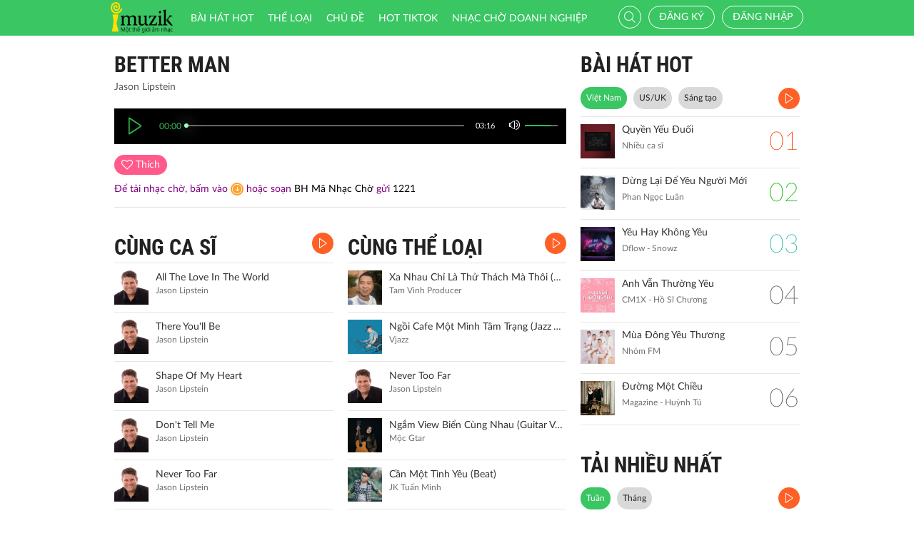

--- FILE ---
content_type: application/javascript; charset=utf-8
request_url: http://imuzik.vn/js/jquery-confirm.min.js
body_size: 6885
content:
/*!
 * jquery-confirm v3.2.0 (http://craftpip.github.io/jquery-confirm/)
 * Author: Boniface Pereira
 * Website: www.craftpip.com
 * Contact: hey@craftpip.com
 *
 * Copyright 2013-2017 jquery-confirm
 * Licensed under MIT (https://github.com/craftpip/jquery-confirm/blob/master/LICENSE)
 */
if ("undefined" == typeof jQuery)
    throw new Error("jquery-confirm requires jQuery");
var jconfirm, Jconfirm;
!function(a, b) {
    "use strict";
    a.fn.confirm = function(b, c) {
        return"undefined" == typeof b && (b = {}), "string" == typeof b && (b = {content: b, title: !!c && c}), a(this).each(function() {
            var c = a(this);
            c.on("click", function(d) {
                d.preventDefault();
                var e = a.extend({}, b);
                if (c.attr("data-title") && (e.title = c.attr("data-title")), c.attr("data-content") && (e.content = c.attr("data-content")), "undefined" == typeof e.buttons && (e.buttons = {}), e.$target = c, c.attr("href") && 0 == Object.keys(e.buttons).length) {
                    var f = a.extend(!0, {}, jconfirm.pluginDefaults.defaultButtons, (jconfirm.defaults || {}).defaultButtons || {}), g = Object.keys(f)[0];
                    e.buttons = f, e.buttons[g].action = function() {
                        location.href = c.attr("href")
                    }
                }
                e.closeIcon = !1, a.confirm(e)
            })
        }), a(this)
    }, a.confirm = function(b, c) {
        if ("undefined" == typeof b && (b = {}), "string" == typeof b && (b = {content: b, title: !!c && c}), "object" != typeof b.buttons && (b.buttons = {}), 0 == Object.keys(b.buttons).length) {
            var d = a.extend(!0, {}, jconfirm.pluginDefaults.defaultButtons, (jconfirm.defaults || {}).defaultButtons || {});
            b.buttons = d
        }
        return jconfirm(b)
    }, a.alert = function(b, c) {
        if ("undefined" == typeof b && (b = {}), "string" == typeof b && (b = {content: b, title: !!c && c}), "object" != typeof b.buttons && (b.buttons = {}), 0 == Object.keys(b.buttons).length) {
            var d = a.extend(!0, {}, jconfirm.pluginDefaults.defaultButtons, (jconfirm.defaults || {}).defaultButtons || {}), e = Object.keys(d)[0];
            b.buttons[e] = d[e]
        }
        return jconfirm(b)
    }, a.dialog = function(a, b) {
        return"undefined" == typeof a && (a = {}), "string" == typeof a && (a = {content: a, title: !!b && b, closeIcon: function() {
            }}), a.buttons = {}, "undefined" == typeof a.closeIcon && (a.closeIcon = function() {
        }), a.confirmKeys = [13], jconfirm(a)
    }, jconfirm = function(b) {
        "undefined" == typeof b && (b = {});
        var c = a.extend(!0, {}, jconfirm.pluginDefaults);
        jconfirm.defaults && (c = a.extend(!0, c, jconfirm.defaults)), c = a.extend(!0, {}, c, b);
        var d = new Jconfirm(c);
        return jconfirm.instances.push(d), d
    }, Jconfirm = function(b) {
        a.extend(this, b), this._init()
    }, Jconfirm.prototype = {_init: function() {
            var b = this;
            jconfirm.instances.length || (jconfirm.lastFocused = a("body").find(":focus")), this._id = Math.round(99999 * Math.random()), setTimeout(function() {
                b.open()
            }, 0)
        }, _buildHTML: function() {
            var b = this;
            this._parseAnimation(this.animation, "o"), this._parseAnimation(this.closeAnimation, "c"), this._parseBgDismissAnimation(this.backgroundDismissAnimation), this._parseColumnClass(this.columnClass), this._parseTheme(this.theme), this._parseType(this.type);
            var c = a(this.template);
            c.find(".jconfirm-box").addClass(this.animationParsed).addClass(this.backgroundDismissAnimationParsed).addClass(this.typeParsed), this.typeAnimated && c.find(".jconfirm-box").addClass("jconfirm-type-animated"), this.useBootstrap ? (c.find(".jc-bs3-row").addClass(this.bootstrapClasses.row), c.find(".jc-bs3-row").addClass("justify-content-md-center justify-content-sm-center justify-content-xs-center justify-content-lg-center"), c.find(".jconfirm-box-container").addClass(this.columnClassParsed), this.containerFluid ? c.find(".jc-bs3-container").addClass(this.bootstrapClasses.containerFluid) : c.find(".jc-bs3-container").addClass(this.bootstrapClasses.container)) : c.find(".jconfirm-box").css("width", this.boxWidth), this.titleClass && c.find(".jconfirm-title-c").addClass(this.titleClass), c.addClass(this.themeParsed);
            var d = "jconfirm-box" + this._id;
            c.find(".jconfirm-box").attr("aria-labelledby", d).attr("tabindex", -1), c.find(".jconfirm-content").attr("id", d), null != this.bgOpacity && c.find(".jconfirm-bg").css("opacity", this.bgOpacity), this.rtl && c.addClass("jconfirm-rtl"), this.$el = c.appendTo(this.container), this.$jconfirmBoxContainer = this.$el.find(".jconfirm-box-container"), this.$jconfirmBox = this.$body = this.$el.find(".jconfirm-box"), this.$jconfirmBg = this.$el.find(".jconfirm-bg"), this.$title = this.$el.find(".jconfirm-title"), this.$titleContainer = this.$el.find(".jconfirm-title-c"), this.$content = this.$el.find("div.jconfirm-content"), this.$contentPane = this.$el.find(".jconfirm-content-pane"), this.$icon = this.$el.find(".jconfirm-icon-c"), this.$closeIcon = this.$el.find(".jconfirm-closeIcon"), this.$btnc = this.$el.find(".jconfirm-buttons"), this.$scrollPane = this.$el.find(".jconfirm-scrollpane"), this._contentReady = a.Deferred(), this._modalReady = a.Deferred(), this.setTitle(), this.setIcon(), this._setButtons(), this._parseContent(), this.initDraggable(), this.isAjax && this.showLoading(!1), a.when(this._contentReady, this._modalReady).then(function() {
                b.isAjaxLoading ? setTimeout(function() {
                    b.isAjaxLoading = !1, b.setContent(), b.setTitle(), b.setIcon(), setTimeout(function() {
                        b.hideLoading(!1)
                    }, 100), "function" == typeof b.onContentReady && b.onContentReady()
                }, 50) : (b.setContent(), b.setTitle(), b.setIcon(), "function" == typeof b.onContentReady && b.onContentReady()), b.autoClose && b._startCountDown()
            }), b._contentHash = this._hash(b.$content.html()), b._contentHeight = this.$content.height(), this._watchContent(), this.setDialogCenter(), "none" == this.animation && (this.animationSpeed = 1, this.animationBounce = 1), this.$body.css(this._getCSS(this.animationSpeed, this.animationBounce)), this.$contentPane.css(this._getCSS(this.animationSpeed, 1)), this.$jconfirmBg.css(this._getCSS(this.animationSpeed, 1))
        }, _typePrefix: "jconfirm-type-", typeParsed: "", _parseType: function(a) {
            this.typeParsed = this._typePrefix + a
        }, setType: function(a) {
            var b = this.typeParsed;
            this._parseType(a), this.$jconfirmBox.removeClass(b).addClass(this.typeParsed)
        }, themeParsed: "", _themePrefix: "jconfirm-", setTheme: function(a) {
            var b = this.theme;
            this.theme = a || this.theme, this._parseTheme(this.theme), b && this.$el.removeClass(b), this.$el.addClass(this.themeParsed), this.theme = a
        }, _parseTheme: function(b) {
            var c = this;
            b = b.split(","), a.each(b, function(d, e) {
                e.indexOf(c._themePrefix) == -1 && (b[d] = c._themePrefix + a.trim(e))
            }), this.themeParsed = b.join(" ").toLowerCase()
        }, backgroundDismissAnimationParsed: "", _bgDismissPrefix: "jconfirm-hilight-", _parseBgDismissAnimation: function(b) {
            var c = b.split(","), d = this;
            a.each(c, function(b, e) {
                e.indexOf(d._bgDismissPrefix) == -1 && (c[b] = d._bgDismissPrefix + a.trim(e))
            }), this.backgroundDismissAnimationParsed = c.join(" ").toLowerCase()
        }, animationParsed: "", closeAnimationParsed: "", _animationPrefix: "jconfirm-animation-", setAnimation: function(a) {
            this.animation = a || this.animation, this._parseAnimation(this.animation, "o")
        }, _parseAnimation: function(b, c) {
            c = c || "o";
            var d = b.split(","), e = this;
            a.each(d, function(b, c) {
                c.indexOf(e._animationPrefix) == -1 && (d[b] = e._animationPrefix + a.trim(c))
            });
            var f = d.join(" ").toLowerCase();
            return"o" == c ? this.animationParsed = f : this.closeAnimationParsed = f, f
        }, setCloseAnimation: function(a) {
            this.closeAnimation = a || this.closeAnimation, this._parseAnimation(this.closeAnimation, "c")
        }, setAnimationSpeed: function(a) {
            this.animationSpeed = a || this.animationSpeed
        }, columnClassParsed: "", setColumnClass: function(a) {
            this.columnClass = a || this.columnClass, this._parseColumnClass(this.columnClass), this.$jconfirmBoxContainer.addClass(this.columnClassParsed)
        }, _parseColumnClass: function(a) {
            a = a.toLowerCase();
            var b;
            switch (a) {
                case"xl":
                case"xlarge":
                    b = "col-md-12";
                    break;
                case"l":
                case"large":
                    b = "col-md-8 col-md-offset-2";
                    break;
                case"m":
                case"medium":
                    b = "col-md-6 col-md-offset-3";
                    break;
                case"s":
                case"small":
                    b = "col-md-4 col-md-offset-4";
                    break;
                case"xs":
                case"xsmall":
                    b = "col-md-2 col-md-offset-5";
                    break;
                default:
                    b = a
            }
            this.columnClassParsed = b
        }, initDraggable: function() {
            var c = this, d = this.$titleContainer;
            this.resetDrag(), this.draggable && (d.addClass("jconfirm-hand"), d.on("mousedown", function(a) {
                c.mouseX = a.clientX, c.mouseY = a.clientY, c.isDrag = !0
            }), a(b).on("mousemove." + this._id, function(a) {
                c.isDrag && (c.movingX = a.clientX - c.mouseX + c.initialX, c.movingY = a.clientY - c.mouseY + c.initialY, c.setDrag())
            }), a(b).on("mouseup." + this._id, function() {
                c.isDrag && (c.isDrag = !1, c.initialX = c.movingX, c.initialY = c.movingY)
            }))
        }, resetDrag: function() {
            this.isDrag = !1, this.initialX = 0, this.initialY = 0, this.movingX = 0, this.movingY = 0, this.movingXCurrent = 0, this.movingYCurrent = 0, this.mouseX = 0, this.mouseY = 0, this.$jconfirmBoxContainer.css("transform", "translate(0px, 0px)")
        }, setDrag: function() {
            if (this.draggable) {
                this.alignMiddle = !1, this._boxWidth = this.$jconfirmBox.outerWidth();
                var c = a(b).width(), d = this;
                if (d.movingX % 2 == 0 || d.movingY % 2 == 0) {
                    var e = d._boxTopMargin - d.dragWindowGap;
                    e + d.movingY < 0 ? d.movingY = -e : d.movingYCurrent = d.movingY;
                    var f = c / 2 - d._boxWidth / 2, g = c / 2 + d._boxWidth / 2 - d._boxWidth;
                    g -= d.dragWindowGap, f -= d.dragWindowGap, f + d.movingX < 0 ? d.movingX = -f : g - d.movingX < 0 ? d.movingX = g : d.movingXCurrent = d.movingX, d.$jconfirmBoxContainer.css("transform", "translate(" + d.movingX + "px, " + d.movingY + "px)")
                }
            }
        }, _hash: function(a) {
            var b = a.toString(), c = 0;
            if (0 == b.length)
                return c;
            for (var d = 0; d < b.length; d++) {
                var e = b.toString().charCodeAt(d);
                c = (c << 5) - c + e, c &= c
            }
            return c
        }, _watchContent: function() {
            var a = this;
            this._timer && clearInterval(this._timer), this._timer = setInterval(function() {
                var b = a._hash(a.$content.html()), c = a.$content.height();
                a._contentHash == b && a._contentHeight == c || (a._contentHash = b, a._contentHeight = c, a.setDialogCenter(), a._imagesLoaded())
            }, this.watchInterval)
        }, _hilightAnimating: !1, _hiLightModal: function() {
            var a = this;
            if (!this._hilightAnimating) {
                a.$body.addClass("hilight");
                var b = 2;
                this._hilightAnimating = !0, setTimeout(function() {
                    a._hilightAnimating = !1, a.$body.removeClass("hilight")
                }, 1e3 * b)
            }
        }, _bindEvents: function() {
            var c = this;
            this.boxClicked = !1, this.$scrollPane.click(function(a) {
                if (!c.boxClicked) {
                    var e, b = !1, d = !1;
                    if (e = "function" == typeof c.backgroundDismiss ? c.backgroundDismiss() : c.backgroundDismiss, "string" == typeof e && "undefined" != typeof c.buttons[e] ? (b = e, d = !1) : d = "undefined" == typeof e || 1 == !!e, b) {
                        var f = c.buttons[b].action.apply(c);
                        d = "undefined" == typeof f || !!f
                    }
                    d ? c.close() : c._hiLightModal()
                }
                c.boxClicked = !1
            }), this.$jconfirmBox.click(function(a) {
                c.boxClicked = !0
            });
            var d = !1;
            a(b).on("jcKeyDown." + c._id, function(a) {
                d || (d = !0, console.log("keydown" + d))
            }), a(b).on("keyup." + c._id, function(a) {
                d && (c.reactOnKey(a), d = !1)
            }), a(b).on("resize." + this._id, function() {
                c.setDialogCenter(!0), setTimeout(function() {
                    c.resetDrag()
                }, 100)
            })
        }, _cubic_bezier: "0.36, 0.55, 0.19", _getCSS: function(a, b) {
            return{"-webkit-transition-duration": a / 1e3 + "s", "transition-duration": a / 1e3 + "s", "-webkit-transition-timing-function": "cubic-bezier(" + this._cubic_bezier + ", " + b + ")", "transition-timing-function": "cubic-bezier(" + this._cubic_bezier + ", " + b + ")"}
        }, _imagesLoaded: function() {
            var b = this;
            b.imageLoadInterval && clearInterval(b.imageLoadInterval), a.each(this.$content.find("img:not(.loaded)"), function(c, d) {
                b.imageLoadInterval = setInterval(function() {
                    var c = a(d).css("height");
                    "0px" !== c && (a(d).addClass("loaded"), clearInterval(b.imageLoadInterval), b.setDialogCenter())
                }, 40)
            })
        }, _setButtons: function() {
            var b = this, c = 0;
            if ("object" != typeof this.buttons && (this.buttons = {}), a.each(this.buttons, function(d, e) {
                c += 1, "function" == typeof e && (b.buttons[d] = e = {action: e}), b.buttons[d].text = e.text || d, b.buttons[d].btnClass = e.btnClass || "btn-default", b.buttons[d].action = e.action || function() {
                }, b.buttons[d].keys = e.keys || [], a.each(b.buttons[d].keys, function(a, c) {
                    b.buttons[d].keys[a] = c.toLowerCase()
                });
                var f = a('<button type="button" class="btn ' + b.buttons[d].btnClass + '">' + b.buttons[d].text + "</button>").click(function(a) {
                    a.preventDefault();
                    var c = b.buttons[d].action.apply(b);
                    b.onAction(d), b._stopCountDown(), ("undefined" == typeof c || c) && b.close()
                });
                b.buttons[d].el = f, b.buttons[d].setText = function(a) {
                    f.html(a)
                }, b.buttons[d].addClass = function(a) {
                    f.addClass(a)
                }, b.buttons[d].removeClass = function(a) {
                    f.removeClass(a)
                }, b.buttons[d].disable = function() {
                    f.prop("disabled", !0)
                }, b.buttons[d].enable = function() {
                    f.prop("disabled", !1)
                }, b.buttons[d].show = function() {
                    f.css("display", ""), b.setDialogCenter()
                }, b.buttons[d].hide = function() {
                    f.css("display", "none"), b.setDialogCenter()
                }, b["$_" + d] = b["$$" + d] = f, b.$btnc.append(f)
            }), 0 === c && this.$btnc.hide(), null === this.closeIcon && 0 === c && (this.closeIcon = !0), this.closeIcon) {
                if (this.closeIconClass) {
                    var d = '<i class="' + this.closeIconClass + '"></i>';
                    this.$closeIcon.html(d)
                }
                this.$closeIcon.click(function(a) {
                    a.preventDefault();
                    var e, c = !1, d = !1;
                    if (e = "function" == typeof b.closeIcon ? b.closeIcon() : b.closeIcon, "string" == typeof e && "undefined" != typeof b.buttons[e] ? (c = e, d = !1) : d = "undefined" == typeof e || 1 == !!e, c) {
                        var f = b.buttons[c].action.apply(b);
                        d = "undefined" == typeof f || !!f
                    }
                    d && b.close()
                }), this.$closeIcon.show()
            } else
                this.$closeIcon.hide()
        }, setTitle: function(a, b) {
            if (b = b || !1, "undefined" != typeof a)
                if ("string" == typeof a)
                    this.title = a;
                else if ("function" == typeof a) {
                    "function" == typeof a.promise && console.error("Promise was returned from title function, this is not supported.");
                    var c = a();
                    "string" == typeof c ? this.title = c : this.title = !1
                } else
                    this.title = !1;
            this.isAjaxLoading && !b || this.$title.html(this.title || "")
        }, setIcon: function(a, b) {
            if (b = b || !1, "undefined" != typeof a)
                if ("string" == typeof a)
                    this.icon = a;
                else if ("function" == typeof a) {
                    var c = a();
                    "string" == typeof c ? this.icon = c : this.icon = !1
                } else
                    this.icon = !1;
            this.isAjaxLoading && !b || this.$icon.html(this.icon ? '<i class="' + this.icon + '"></i>' : "")
        }, setContentPrepend: function(a, b) {
            this.contentParsed = a + this.contentParsed, this.isAjaxLoading && !b || this.$content.prepend(a)
        }, setContentAppend: function(a, b) {
            this.contentParsed = this.contentParsed + a, this.isAjaxLoading && !b || this.$content.append(a)
        }, setContent: function(a, b) {
            b = b || !1;
            var c = this;
            this.contentParsed = "undefined" == typeof a ? this.contentParsed : a, this.isAjaxLoading && !b || (this.$content.html(this.contentParsed), this.setDialogCenter(), setTimeout(function() {
                c.$body.find("input[autofocus]:visible:first").focus()
            }, 100))
        }, loadingSpinner: !1, showLoading: function(a) {
            this.loadingSpinner = !0, this.$jconfirmBox.addClass("loading"), a && this.$btnc.find("button").prop("disabled", !0), this.setDialogCenter()
        }, hideLoading: function(a) {
            this.loadingSpinner = !1, this.$jconfirmBox.removeClass("loading"), a && this.$btnc.find("button").prop("disabled", !1), this.setDialogCenter()
        }, ajaxResponse: !1, contentParsed: "", isAjax: !1, isAjaxLoading: !1, _parseContent: function() {
            var b = this, c = "&nbsp;";
            if ("function" == typeof this.content) {
                var d = this.content.apply(this);
                "string" == typeof d ? this.content = d : "object" == typeof d && "function" == typeof d.always ? (this.isAjax = !0, this.isAjaxLoading = !0, d.always(function(a, c, d) {
                    b.ajaxResponse = {data: a, status: c, xhr: d}, b._contentReady.resolve(a, c, d), "function" == typeof b.contentLoaded && b.contentLoaded(a, c, d)
                }), this.content = c) : this.content = c
            }
            if ("string" == typeof this.content && "url:" === this.content.substr(0, 4).toLowerCase()) {
                this.isAjax = !0, this.isAjaxLoading = !0;
                var e = this.content.substring(4, this.content.length);
                a.get(e).done(function(a) {
                    b.contentParsed = a
                }).always(function(a, c, d) {
                    b.ajaxResponse = {data: a, status: c, xhr: d}, b._contentReady.resolve(a, c, d), "function" == typeof b.contentLoaded && b.contentLoaded(a, c, d)
                })
            }
            this.content || (this.content = c), this.isAjax || (this.contentParsed = this.content, this.setContent(this.contentParsed), b._contentReady.resolve())
        }, _stopCountDown: function() {
            clearInterval(this.autoCloseInterval), this.$cd && this.$cd.remove()
        }, _startCountDown: function() {
            var b = this, c = this.autoClose.split("|");
            if (2 !== c.length)
                return console.error("Invalid option for autoClose. example 'close|10000'"), !1;
            var d = c[0], e = parseInt(c[1]);
            if ("undefined" == typeof this.buttons[d])
                return console.error("Invalid button key '" + d + "' for autoClose"), !1;
            var f = e / 1e3;
            this.$cd = a('<span class="countdown"> (' + f + ")</span>").appendTo(this["$_" + d]), this.autoCloseInterval = setInterval(function() {
                b.$cd.html(" (" + (f -= 1) + ") "), 0 === f && (b["$$" + d].trigger("click"), b._stopCountDown())
            }, 1e3)
        }, _getKey: function(a) {
            switch (a) {
                case 192:
                    return"tilde";
                case 13:
                    return"enter";
                case 16:
                    return"shift";
                case 9:
                    return"tab";
                case 20:
                    return"capslock";
                case 17:
                    return"ctrl";
                case 91:
                    return"win";
                case 18:
                    return"alt";
                case 27:
                    return"esc";
                case 32:
                    return"space"
            }
            var b = String.fromCharCode(a);
            return!!/^[A-z0-9]+$/.test(b) && b.toLowerCase()
        }, reactOnKey: function(b) {
            var c = this, d = a(".jconfirm");
            if (d.eq(d.length - 1)[0] !== this.$el[0])
                return!1;
            var e = b.which;
            if (this.$content.find(":input").is(":focus") && /13|32/.test(e))
                return!1;
            var f = this._getKey(e);
            if ("esc" === f && this.escapeKey)
                if (this.escapeKey === !0)
                    this.$scrollPane.trigger("click");
                else if ("string" == typeof this.escapeKey || "function" == typeof this.escapeKey) {
                    var g;
                    g = "function" == typeof this.escapeKey ? this.escapeKey() : this.escapeKey, g && ("undefined" == typeof this.buttons[g] ? console.warn("Invalid escapeKey, no buttons found with key " + g) : this["$_" + g].trigger("click"))
                }
            a.each(this.buttons, function(a, b) {
                b.keys.indexOf(f) != -1 && c["$_" + a].trigger("click")
            })
        }, _boxTopMargin: 0, _boxBottomMargin: 0, _boxWidth: 0, setDialogCenter: function() {
            var c, d, e;
            c = 0, d = 0, "none" != this.$contentPane.css("display") && (c = this.$content.outerHeight() || 0, d = this.$contentPane.height() || 0);
            var f = this.$content.children();
            if (0 != f.length) {
                var g = parseInt(f.eq(0).css("margin-top"));
                g && (c += g)
            }
            0 == d && (d = c);
            var i, h = a(b).height();
            i = this.$body.outerHeight() - d + c;
            var j = (h - i) / 2;
            i > h - (this.offsetTop + this.offsetBottom) || !this.alignMiddle ? (e = {"margin-top": this.offsetTop, "margin-bottom": this.offsetBottom}, this._boxTopMargin = this.offsetTop, this._boxBottomMargin = this.offsetBottom, a("body").addClass("jconfirm-no-scroll-" + this._id)) : (e = {"margin-top": j, "margin-bottom": this.offsetBottom}, this._boxTopMargin = j, this._boxBottomMargin = this.offsetBottom, a("body").removeClass("jconfirm-no-scroll-" + this._id)), this.$contentPane.css({height: c}).scrollTop(0), this.$body.css(e), this.setDrag()
        }, _unwatchContent: function() {
            clearInterval(this._timer)
        }, close: function() {
            var c = this;
            "function" == typeof this.onClose && this.onClose(), this._unwatchContent(), clearInterval(this.imageLoadInterval), a(b).unbind("resize." + this._id), a(b).unbind("keyup." + this._id), a(b).unbind("jcKeyDown." + this._id), this.draggable && (a(b).unbind("mousemove." + this._id), a(b).unbind("mouseup." + this._id), this.$titleContainer.unbind("mousedown")), a("body").removeClass("jconfirm-no-scroll-" + this._id), this.$body.addClass(this.closeAnimationParsed), this.$jconfirmBg.addClass("jconfirm-bg-h");
            var d = "none" == this.closeAnimation ? 1 : this.animationSpeed;
            return c.$el.removeClass(c.loadedClass), setTimeout(function() {
                c.$el.remove();
                var e = (jconfirm.instances, jconfirm.instances.length - 1);
                for (e; e >= 0; e--)
                    jconfirm.instances[e]._id == c._id && jconfirm.instances.splice(e, 1);
                if (!jconfirm.instances.length && c.scrollToPreviousElement && jconfirm.lastFocused && jconfirm.lastFocused.length && a.contains(document, jconfirm.lastFocused[0])) {
                    var f = jconfirm.lastFocused;
                    if (c.scrollToPreviousElementAnimate) {
                        var g = a(b).scrollTop(), h = jconfirm.lastFocused.offset().top, i = a(b).height();
                        if (h > g && h < g + i)
                            f.focus();
                        else {
                            var j = h - Math.round(i / 3);
                            a("html, body").animate({scrollTop: j}, c.animationSpeed, "swing", function() {
                                f.focus()
                            })
                        }
                    } else
                        f.focus();
                    jconfirm.lastFocused = !1
                }
                "function" == typeof c.onDestroy && c.onDestroy()
            }, .4 * d), !0
        }, open: function() {
            return this._buildHTML(), this._bindEvents(), this._open(), !0
        }, _open: function() {
            var a = this;
            "function" == typeof a.onOpenBefore && a.onOpenBefore(), this.$body.removeClass(this.animationParsed), this.$jconfirmBg.removeClass("jconfirm-bg-h"), this.$body.focus(), setTimeout(function() {
                a.$body.css(a._getCSS(a.animationSpeed, 1)), a.$body.css({"transition-property": a.$body.css("transition-property") + ", margin"}), a._modalReady.resolve(), "function" == typeof a.onOpen && a.onOpen(), a.$el.addClass(a.loadedClass)
            }, this.animationSpeed)
        }, loadedClass: "jconfirm-open", isClosed: function() {
            return"" === this.$el.css("display")
        }, isOpen: function() {
            return!this.isClosed()
        }, toggle: function() {
            this.isOpen() ? this.close() : this.open()
        }}, jconfirm.instances = [], jconfirm.lastFocused = !1, jconfirm.pluginDefaults = {template: '<div class="jconfirm"><div class="jconfirm-bg jconfirm-bg-h"></div><div class="jconfirm-scrollpane"><div class="jc-bs3-container"><div class="jc-bs3-row"><div class="jconfirm-box-container"><div class="jconfirm-box" role="dialog" aria-labelledby="labelled" tabindex="-1"><div class="jconfirm-closeIcon">&times;</div><div class="jconfirm-title-c"><span class="jconfirm-icon-c"></span><span class="jconfirm-title"></span></div><div class="jconfirm-content-pane"><div class="jconfirm-content"></div></div><div class="jconfirm-buttons"></div><div class="jconfirm-clear"></div></div></div></div></div></div></div>', title: "Hello", titleClass: "", type: "default", typeAnimated: !0, draggable: !1, alignMiddle: !0, content: "Are you sure to continue?", buttons: {}, defaultButtons: {ok: {action: function() {
                }}, close: {action: function() {
                }}}, contentLoaded: function() {
        }, icon: "", bgOpacity: null, theme: "light", animation: "zoom", closeAnimation: "scale", animationSpeed: 400, animationBounce: 1.2, escapeKey: !0, rtl: !1, container: "body", containerFluid: !1, backgroundDismiss: !1, backgroundDismissAnimation: "shake", autoClose: !1, closeIcon: null, closeIconClass: !1, watchInterval: 100, columnClass: "col-md-4 col-md-offset-4 col-sm-6 col-sm-offset-3 col-xs-10 col-xs-offset-1", boxWidth: "50%", scrollToPreviousElement: !0, scrollToPreviousElementAnimate: !0, useBootstrap: !0, offsetTop: 50, offsetBottom: 50, dragWindowGap: 15, bootstrapClasses: {container: "container", containerFluid: "container-fluid", row: "row"}, onContentReady: function() {
        }, onOpenBefore: function() {
        }, onOpen: function() {
        }, onClose: function() {
        }, onDestroy: function() {
        }, onAction: function() {
        }};
    var c = !1;
    a(b).on("keydown", function(d) {
        if (!c) {
            var e = a(d.target), f = !1;
            e.closest(".jconfirm-box").length && (f = !0), f && a(b).trigger("jcKeyDown"), c = !0
        }
    }), a(b).on("keyup", function(a) {
        c = !1
    })
}(jQuery, window);

--- FILE ---
content_type: application/javascript; charset=utf-8
request_url: http://imuzik.vn/js/imuzik.js?v=1.231
body_size: 3499
content:

/* Day 1206*/
var screenWindow = $(window).width();
var screenWindowH = $(window).height();


$(function () {
    //alert(screenWindow);
    if (screenWindow > 767) {
        var widthFather = $(".col-md-3").width();
        $(".content-scroll-2 a").css("width", widthFather);
    }
    $(document).ready(function () {
        setWidthBoxPlaying();
    });

    cutOffText();
    openMenu();
    menuInTablet();

    $('#carousel-banner').owlCarousel({
        items: 1,
        loop: true,
        autoplay: true,
        paginationSpeed: 1,
        lazyFollow: false,
        responsiveRefreshRate: 1,
        autoHeight: false,
        dots: true,
        autoplayTimeout: 10000
    });

    $('#carousel-headline').owlCarousel({
        items: 1,
        loop: true,
        autoplay: true,
        paginationSpeed: 1,
        lazyFollow: false,
        responsiveRefreshRate: 1,
        autoHeight: false,
        dots: false,
        autoplayTimeout: 5000
    });

    /*off zoom in safari*/
    document.addEventListener('gesturestart', function (e) {
        e.preventDefault();
    });



    checkRadio();
    showFunction();
    //changeContent();

    changeMobileJS(screenWindow);

    viewLesFull();
    searchImuzik();
    resizeImage();
    //closeLanding();

    window.addEventListener("orientationchange", function () {
        rtimeResizeend = new Date();
        if (timeoutResizeend === false) {
            timeoutResizeend = true;
            setTimeout(resizeend, deltaResizeend);
        }
    }, false);

    window.addEventListener("resize", function () {
        rtimeResizeend = new Date();
        if (timeoutResizeend === false) {
            timeoutResizeend = true;
            setTimeout(resizeend, deltaResizeend);
        }
    }, false);

    //Toogle menu
    $(".collapsed").click(function () {
        var layerWrap = "body > .wrap-content";
        var layerContaner = ".wrap-content .container";
        var layerFooter = ".wrap-content .footer";
        var widthLayerOver = screenWindow - 256;//256 is width of container menu
        var divObject = "<div class='background-bg-iphone' style='height:" + screenWindowH + "px'></div>"; //Fix background only for ios

        $("body").prepend(divObject);//Fix background only for ios


        if (!$("body").hasClass("menu-left")) {

            $(layerWrap).css("height", screenWindowH);//Fix background only for ios

            $("body").toggleClass("menu-left");
            if (screenWindow < 979) {
                //For case in iOS

                //1.Set width for layer wrap
                $(layerWrap).css("width", widthLayerOver);

                //2.Set width for content(.container, headed)
                $(layerContaner).css("width", screenWindow);
                $(layerFooter).css("width", screenWindow);
            }
            resizeMenu();

        } else {
            $(layerContaner).css("width", '100%');
            $(layerFooter).css("width", '100%');
            $(".wrap-content").css("width", '100%').click();

        }
    });

    //Close menu
    $(".wrap-content").bind("click", "touchstart", function () {
        var layerWrap = "body > .wrap-content";
        var layerContaner = ".wrap-content .container";
        var layerFooter = ".wrap-content .footer";
        $("body").removeClass("menu-left");
        $(".background-bg-iphone").remove();//Fix background only for ios

        if (screenWindow < 979) {
            //For case in iOS
            //1.Reset width for layer wrap
            $(layerWrap).css("width", "inherit");

            //2.Reset width for content(.container, headed)
            $(layerContaner).css("width", '100%');
            $(layerFooter).css("width", '100%');
            $(".wrap-content").css("width", '100%');
        }
    });

    //Close menu
    $(".close-menu").bind("click", "touchstart", function () {
        var layerWrap = "body > .wrap-content";
        var layerContaner = ".wrap-content .container";
        var layerFooter = ".wrap-content .footer";
        $("body").removeClass("menu-left");
        $(".wrap-content").removeClass('scroll-disable');
        $(".background-bg-iphone").remove();//Fix background only for ios

        if (screenWindow < 979) {
            //For case in iOS		
            //1.Reset width for layer wrap
            $(layerWrap).css("width", "100%");

            //2.Reset width for content(.container, headed)
            $(layerContaner).css("width", '100%');
            $(layerFooter).css("width", '100%');
            $(".wrap-content").css("width", '100%');
        }
    });

});

//-------------------View full, view less		
function viewLesFull() {
    $(".view-full-article").click(function (e) {
        $(".less-article").toggleClass("full-article");
        $(".full-link").toggleClass("off");
        $(".less-link").toggleClass("on");
    });
}

//-------------------Only for ellipsis class of module .media
function cutOffText() {
    var objectWidth = $(".media").outerWidth() - ($(" .media-left").outerWidth() + $(".media-right").outerWidth() + 5);
    var objectWidth2 = $(".mdl-billboard .media").outerWidth() - ($(".media-left").outerWidth() +
            $(".mdl-billboard .media-right").outerWidth() + 10);
    var objectWidth3 = $(".media").outerWidth() - ($(".media-left").outerWidth() +
            $(".mdl-billboard .media-right").outerWidth() + 40);
    var one_col = ".col-lg-6 ";
    var objectWidth4 = $(one_col + ".media").outerWidth() - ($(one_col + ".media-left").outerWidth() + $(one_col + ".media-right").outerWidth() + 5);


    //alert(objectWidth4);

    $(".mdl-songs .ellipsis").css("max-width", objectWidth);
    $(".mdl-billboard .media-body .ellipsis").css("max-width", objectWidth2);
    $(".col-md-4 .mdl-songs .ellipsis").css("max-width", objectWidth3);
    $(one_col + ".ellipsis").css("max-width", objectWidth4);
    //Top 100 hot tiktok
    $(".mdl-billboard .media-body .custom-song-name-top-100").css("max-width", objectWidth2 - 20);
}

//----------------------Slide item	
function buildSilder(clazz, numItem) {
    $(clazz).owlCarousel({
        stagePadding: 15,
        loop: true,
        dots: false,
        margin: -5,
        nav: false,
        dotData: false,
        lazyLoad: true,
        smartSpeed: 500,
        responsive: {
            0: {
                items: numItem
            },
            600: {
                items: 3
            },
            1000: {
                items: 5
            }
        }
    });
}

//----------------------Search
function searchImuzik() {
    $(".btn-search").click(function () {
        var heightBody = $(window).height();
        $(".popup-search").toggle(0, function () {
            $(".container").css({"height": heightBody});
        });
        $("body > .wrap-content").css("height", "0px");//Fix background only for ios

        //On body
        //$("body").addClass("show-search");
    });

    $("#closeBox").click(function () {
        $(".popup-search").hide(20);
        $(".container").css({"height": "inherit", "overflow": "inherit"});
        $("body > .wrap-content").css("height", "auto");//Fix background only for ios

        //Off body
        $("body").removeClass("show-search");
        //$(".box-search-suggess").hide();
    });

    $(".ipt-search").keydown(function () {

        var heightBody = $(window).height();
        $(".box-search-suggess").show();
        $("body").addClass("show-search");
        $(".container").css({"height": heightBody, "overflow": "hidden"});
    });

    $("#clearSuggess").click(function () {
        $('#contentSuggess').hide();
        $('#hot-keywords-box').show();
    });

    $(".navbar-right-tablet .form-control").keypress(function () {
        $(".popup-search").show(50);
        //$(".box-search-suggess").show(50);



        $('.box-search-suggess').click(function (event) {
            event.stopPropagation();
        });
    });

    $(document).mouseup(function(e) {
        var popupSearch = $(".popup-search");
        var inputSearch = $('.navbar-right-tablet');
        // if the target of the click isn't the container nor a descendant of the container
        if (!inputSearch.is(e.target) && inputSearch.has(e.target).length === 0 && !popupSearch.is(e.target) && popupSearch.has(e.target).length === 0)
        {
            if (inputSearch.hasClass('open-search'))
                $('.icon-on-off-search').click();
        }
    });

}

//-------------------Set width for box-playing in player-bar	
function setWidthBoxPlaying() {

    var widthUse, widthPlayer, width1, width2, width3, width4;
    width1 = $('.player-bar .control-left').outerWidth(true);
    width2 = $('.player-bar .text-elapsed').outerWidth(true);
    width3 = $('.player-bar .text-duration').outerWidth(true);
    width4 = $('.player-bar .volume').outerWidth(true);
    widthPlayer = $('.player-bar').width();

    widthUse = widthPlayer - (width1 + width2 + width3 + width4 + 14);

    $('.player-bar .slider-horizontal').css("width", widthUse);
}

//-------------------Set open menu
function openMenu() {
    var layerWrap = "body > .wrap-content";
    var layerContaner = ".wrap-content .container";
    var layerFooter = ".wrap-content .footer";
    var widthLayerOver = screenWindow - 256;//256 is width of container menu

    var bgIphone = ".background-bg-iphone";//Fix background only for ios

    resizeMenu(layerWrap, bgIphone);
}

var rtimeResizeend;
var timeoutResizeend = false;
var deltaResizeend = 200;

function resizeMenu(layerWrap, bgIphone) {
    //Open menu	
    var menuHeight = $("ul.navbar-right").height();
    var itemHeight = $(window).height() - menuHeight;


    if (screenWindow < 979) {
        $(".scroll-menu").css("height", itemHeight);

        //Fix background only for ios
        //$(layerWrap).css("height", screenWindowH);
        $(bgIphone).css("height", screenWindowH);


        //alert("Height menu:" + itemHeight + "; Height top content " + menuHeight);
        //$(".scroll-menu").css("height", 500);
        //alert(itemHeight);
    } else {
        $(".scroll-menu").css("height", "auto");
    }
}

function resizeend() {
    if (new Date() - rtimeResizeend < deltaResizeend) {
        setTimeout(resizeend, deltaResizeend);
    } else {
        setWidthBoxPlaying();
        timeoutResizeend = false;

        screenWindow = $(window).width();
        screenWindowH = $(window).height();

        // fixed for scrollbar
        if (screenWindow > 767) {
            var widthFather = $(".col-md-3").width();
            $(".content-scroll-2 a").css("width", widthFather);
        }
        changeMobileJS(screenWindow);
        cutOffText();
        openMenu();
        //menuInTablet();

        //checkRadio();
        showFunction();
        //changeContent();

        //viewLesFull();
        //searchImuzik();
        resizeImage();

        // resizeMenu();
    }
}

//-------------------Close open menu in tablet
function menuInTablet() {
    $('.icon-on-off-search').click(function () {
        $('.navbar-right-tablet').toggleClass('open-search');
        if (!$('.navbar-right-tablet').hasClass('open-search')) {
            $(".box-search-suggess").hide();

        } else {
            $('.popup-search').show();
            $(".box-search-suggess").show();

        }

        $('#keyword').val('').focus();
        $('#contentSuggess').hide();
        $('#hot-keywords-box').show();

    });
}

//-------------------Check radio
function checkRadio() {
    $('.has-input input').click(function () {
        $('.input-date').toggle();
    });
}

//-------------------Check radio
function showFunction() {

//    $('.link-more-mobile').click(function() {
//        if ($(".media").hasClass("active-item")) {
//
//            if ($(this).parent().hasClass("active-item")) {
//                $(".media").removeClass("active-item");
//            } else {
//                $(".media").removeClass("active-item");
//                $(this).parent().addClass("active-item");
//            }
//
//        } else {
//            $(this).parent().toggleClass("active-item");
//        }
//    });

// click vao icon more
//    $('.link-more-mobile').on("click", function () {
//        var parent = $(this).parent();
//        if (!parent.hasClass("active-item")) {
//            $('.media').removeClass('active-item');
//            parent.addClass('active-item');
//        } else {
//            parent.removeClass('active-item');
//        }
//    });
    $('.link-more-mobile .icon-more').on("click", function () {
        var parent = $(this).parent().parent();
        $('.media').removeClass('active-item');
        // Set thang cha
        parent.addClass('active-item');
    });
    // click vao icon close
    $('.link-more-mobile .fa-close').on("click", function () {
        var parent = $(this).parent().parent();
        parent.removeClass('active-item');
    });

    $('.btn-more-table').on("click", function () {
        var parent = $(this).parent();
        $(".function-more").removeClass("active-item");
        // Set thang cha
        parent.addClass("active-item");
    });

//    $('.btn-more-table').click(function () {
//        if ($(".function-more").hasClass("active-item")) {
//
//            if ($(this).parent().hasClass("active-item")) {
//                $(".function-more").removeClass("active-item");
//            } else {
//                $(".function-more").removeClass("active-item");
//                $(this).parent().addClass("active-item");
//            }
//
//        } else {
//            $(this).parent().toggleClass("active-item");
//        }
//    });

    $('.function-more .icon-delete').click(function () {
        if ($(".function-more").hasClass("active-item")) {
            $(".function-more").removeClass("active-item");
        }
    });


}


//-------------------Change content
// function changeContent() {
//     $('.btn-change').click(function () {
//         //alert("Hello!");
//         $(".anchor-change-1").toggle();
//         $(".anchor-change-2").toggle();
//         $(".anchor-change-3").toggle();
//     });
//
// }

//
function changeMobileJS(screenWindow) {

    //-------------jscroll panel-----------------
    if (screenWindow > 640) {//This condition only for web
        $('.scroll-pane').jScrollPane({
            verticalDragMinHeight: 90,
            verticalDragMaxHeight: 90
        });
        $('.owl-carousel').css("display", "block");

        $(".open-popup").click(function () {
            //alert("Ok");
            $(".player-bar .box-playing").toggleClass("show-box");
        });
    } else {
        buildSilder('.owl-carousel', 2);
        $(".scroll-mobile").addClass("modal fade");
        $(".scroll-mobile-sub-1").addClass("modal-dialog modal-sm");
        $(".scroll-mobile-sub-2").addClass("modal-content");
        $(".scroll-mobile .mdl-links").css("height", screenWindowH - 100);
        $(".mdl-songs .media-body").css("width", screenWindow - (97 + 101));//97 = width of images + icon more + four gap + right content


    }
}

//*****************Resize image**********************
function resizeImage() {
    //resize for images film
    var imageWidth = $(".list-film .item img").width();
    var imageHeight = (imageWidth * 3) / 2;/*respect 3x2*/
    $(".list-film .item img").css("height", imageHeight);

    //alert("xxx" + itemHeight);

    //Set width for scroll content don't related this function


    //alert(widthFather);

}